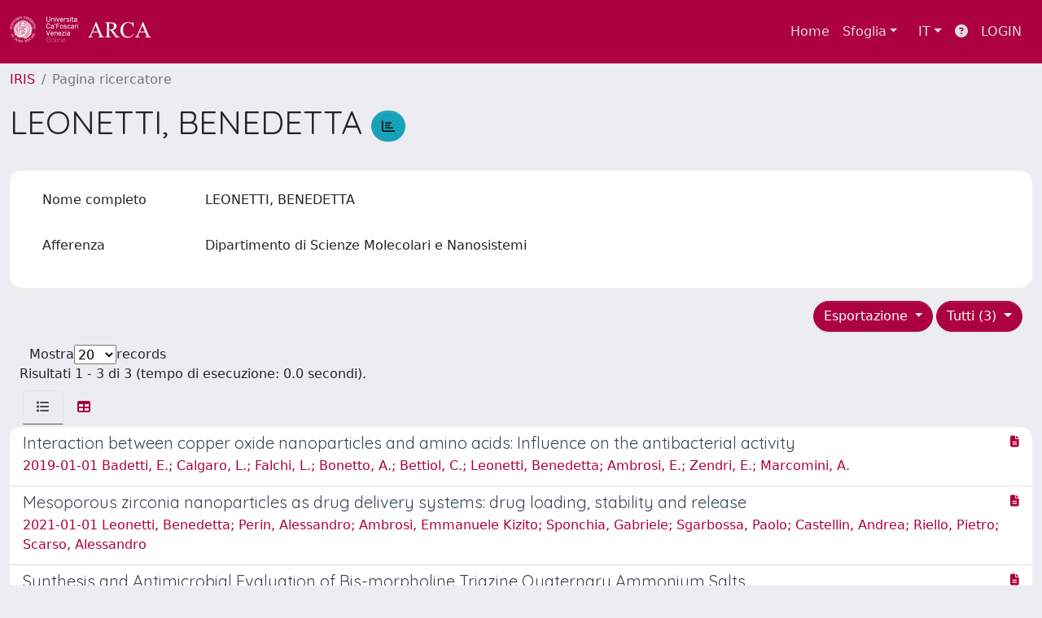

--- FILE ---
content_type: text/html;charset=utf-8
request_url: https://iris.unive.it/cris/rp/rp51468
body_size: 40674
content:
<!DOCTYPE html>
<html lang="it">
<head>
	<meta charset="utf-8">
	<meta http-equiv="X-UA-Compatible" content="IE=edge">
	<meta name="viewport" content="width=device-width, initial-scale=1.0">
	<meta name="google-site-verification" content="7QZkym7wdE6Ofm4DsQw0GUlkFYyi94buy2_82gHl0bI" /><link rel="shortcut icon"  href="/sr/favicon.ico" />
<link href="/sr/jstree/themes/default/style.min.css" rel="stylesheet" type="text/css"><link rel="stylesheet" href="/sr/jquery-ui/jquery-ui.min.css">
<link rel="stylesheet" type="text/css" href="https://static.cineca.it/jd/npm/jgrowl@1.4.9/jquery.jgrowl.min.css" />
<link rel="stylesheet" href="https://static.cineca.it/jd/npm/select2@4.0.13/dist/css/select2.min.css" />
<link rel="stylesheet" href="https://static.cineca.it/jd/npm/select2-bootstrap-5-theme@1.1.1/dist/select2-bootstrap-5-theme.min.css" />
<link rel="stylesheet" href="/sr/cineca/css/bootstrap-ricerca.min.css">
<link rel="stylesheet" href="/sr/local.css"><title>LEONETTI, BENEDETTA</title>
	<script src="https://static.cineca.it/jd/npm/jquery@3.7.1/dist/jquery.min.js" integrity="sha512-v2CJ7UaYy4JwqLDIrZUI/4hqeoQieOmAZNXBeQyjo21dadnwR+8ZaIJVT8EE2iyI61OV8e6M8PP2/4hpQINQ/g==" crossorigin="anonymous"></script>
<script type="text/javascript" src="/sr/jquery-ui/jquery-ui.min.js"></script>
<script type="text/javascript" src="/sr/jquery-ui-i18n/jquery.ui.datepicker-it.latest.js" charset="utf-8"></script>
<script src="https://static.cineca.it/jd/npm/bootstrap@5.2.3/dist/js/bootstrap.bundle.min.js" integrity="sha384-kenU1KFdBIe4zVF0s0G1M5b4hcpxyD9F7jL+jjXkk+Q2h455rYXK/7HAuoJl+0I4" crossorigin="anonymous"></script>
<script src="https://static.cineca.it/jd/npm/jgrowl@1.4.9/jquery.jgrowl.min.js"></script>
<script src="https://static.cineca.it/jd/npm/select2@4.0.13/dist/js/select2.full.min.js"></script>
<script type="text/javascript" src="/sr/jstree/jstree.min.js"></script><script type="text/javascript" src="/sr/jquery/js/jquery.displaytag-ajax-1.2.js"></script>
<script src="https://static.cineca.it/jd/npm/js-cookie@3.0.5/dist/js.cookie.min.js" integrity="sha256-WCzAhd2P6gRJF9Hv3oOOd+hFJi/QJbv+Azn4CGB8gfY=" crossorigin="anonymous" referrerpolicy="no-referrer"></script>
<script>
	var JQ = $;
	var j = $;
</script>
<script type="text/javascript">
</script>
<script type="text/javascript" src="/sr/cineca/js/cilea.js?fwkVersion=25.12.0.1"></script>
<script type="text/javascript" src="/sr/cineca/js/fragment.js?fwkVersion=25.12.0.1"></script>
<script type="text/javascript" src="/sr/cineca/js/treeview.js?fwkVersion=25.12.0.1"></script>
<script type="text/javascript" src="/sr/cineca/js/ap-tool.js?fwkVersion=25.12.0.1"></script>
<span style="display:none;" id="rememberToSaveText">Attenzione: i dati modificati non sono ancora stati salvati. Per confermare inserimenti o cancellazioni di voci è necessario confermare con il tasto SALVA/INSERISCI in fondo alla pagina</span>
<script type="text/javascript" src="/sr/cineca/js/print.js?fwkVersion=25.12.0.1"></script>
<script type="text/javascript" src="/sr/cineca/js/widget.js?fwkVersion=25.12.0.1"></script>
<script type="text/javascript" src="/sr/cineca/js/layout.js?fwkVersion=25.12.0.1"></script>




<script type="text/javascript">
	var authenticatedPersonId='';
	var authenticatedUser=false;
</script>
<script type="text/javascript" src="https://iris.unive.it/static/js/utils.js"></script>
	<script type="text/javascript" src="https://iris.unive.it/static/js/choice-support.js"></script>
<script type"text/javascript">
$(document).ready(function() {
	checkMoreless();
});
function checkMoreless() {
	if($('.moreless-more').length) {
		var more = $('<a class="btn-link"></a>').html('&nbsp;espandi');	
		more.click(function(){
			var moretext = $(this).next('.moreless-more');
			var lesstext = $(this).prev('.moreless-fixed');		
			lesstext.html(lesstext.html().substring(0, lesstext.html().length-3));		
			moretext.toggleClass('hide');
			$(this).toggleClass('hide');
			var less = $('<a class="btn-link"></a>').html('&nbsp;comprimi');
			less.click(function(){
				var moretext = $(this).prev('.moreless-more');
				moretext.toggleClass('hide');
				$(this).toggleClass('hide');
				moretext.prev('a').toggleClass('hide');
				var elements = document.getElementsByTagName('span');
				for (var i = 0; i < elements.length; i++) {				
					if((elements[i].className).indexOf('moreless-fixed') > -1) {
						if(elements[i].innerHTML.indexOf('...') == -1){
							elements[i].innerHTML=elements[i].innerHTML+'...';												
						}
					}
				}
			});
			moretext.after(less);
		});	
		$('.moreless-more').before(more);
		$('.moreless-more').toggleClass('hide');
		
	}
}
</script><script>
      window.customCookieJsonConfigPath='/sr/cookie-config.json';
    </script>
	<script src="https://static.iu.cineca.it/v1/default.js"></script>
	<script type="text/javascript">
	function isThirdPartyCookieEnabled() {
		var cookieString = Cookies.get('cc_cookie');
		if (cookieString==null||cookieString=="")
			return false;
		var cookieJson = JSON.parse(cookieString);
		var retValue = false;
		$.each(cookieJson.level , function (key, value) {
			if(value == 'thirdParty')
				retValue = true;
		});
		return retValue;
	}
	$(document).on('click', '.c-bn', function() { 
		Cookies.set('thirdParty',isThirdPartyCookieEnabled(), { path: '/'});
	});
	Cookies.set('thirdParty',isThirdPartyCookieEnabled(), { path: '/' });
	</script>
<script type="text/javascript">
	$(document).ready(function() {
		if (typeof trackEventCategoryDone === "undefined") {
			
			trackEvent('trackPageView');
		}
	});
	</script>
<script type="text/javascript" src="/sr/local.js?fwkVersion=25.12.0.1"></script>

	



</head>
<body class="body-default body-anonymous">
	



<header class="navbar navbar-expand-md navbar-dark sticky-top layout-top bg-primary iu-hide">
	<nav class="container-fluid flex-wrap flex-md-nowrap" aria-label="menu top">
		<a class="navbar-brand ps-0 pt-0 pb-0 pe-3" href="https://iris.unive.it/" aria-label="link homepage" id="uiLogoLink">
			<img src="/sr/logo_iris.png" alt="IRIS" id="uiLogoImg" class="d-block my-1 navbar-brand-img"/>
		</a>
		<a class="navbar-brand ps-3 pt-0 pb-0 pe-3 me-3" href="" aria-label="link homepage università" id="customerLogoLink">
			<img src="/sr/logo_customer.png" alt="IRIS" id="clientLogoImg" class="d-block my-1 navbar-brand-img"/>
		</a>
		<button class="navbar-toggler" type="button" data-bs-toggle="collapse" data-bs-target="#navbarSupportedContent" aria-controls="navbarSupportedContent" aria-expanded="false" aria-label="mostra/nascondi menu">
			<span class="fas fa-bars"></span>
		</button>
		<div class="collapse navbar-collapse" id="navbarSupportedContent">
			<ul class="navbar-nav flex-row flex-wrap pt-2 py-md-0">
				







	
</ul>
			<ul class="navbar-nav flex-row flex-wrap ms-md-auto">
				<li class="nav-item col-6 col-md-auto " id="topNavHome">
					<a class="nav-link p-2" href="https://iris.unive.it/">Home</a>
				</li>
				<li class="nav-item col-6 col-md-auto dropdown">
					<a class="nav-link p-2 dropdown-toggle" href="#" id="navbarDropdownBrowse" role="button" data-bs-toggle="dropdown" aria-haspopup="true" aria-expanded="false">
						Sfoglia</a>
					<div class="dropdown-menu" aria-labelledby="navbarDropdownBrowse">
						<a class="dropdown-item" href="https://iris.unive.it/community-list">Macrotipologie<br/>&amp;&nbsp;tipologie</a>
							<div class="dropdown-divider"></div>
						<a class="dropdown-item" href="https://iris.unive.it/browse?type=author">Autore</a>
						<a class="dropdown-item" href="https://iris.unive.it/browse?type=title">Titolo</a>
						<a class="dropdown-item" href="https://iris.unive.it/browse?type=type">Tipologia</a>
						<a class="dropdown-item" href="https://iris.unive.it/browse?type=subjectSsd">Settore Scientifico Disciplinare</a>
						</div>
				</li>
			</ul>
			<form class="navbar-search-top d-flex" action="https://iris.unive.it/simple-search" method="get" role="search">
				<div class="input-group p-2">
					<input class="form-control bg-primary layout-top-input" type="search" placeholder="Cerca&nbsp;nel&nbsp;repository" name="query" id="tequery" size="25" aria-label="Cerca&nbsp;nel&nbsp;repository">
					<button class="btn btn-primary layout-top-input-btn" type="submit"><span class="fas fa-search"></span></button>
				</div>
			</form>
			<ul class="navbar-nav flex-row flex-wrap">
		 		<li class="nav-item col-6 col-md-auto dropdown">
					<a class="nav-link p-2 dropdown-toggle" href="#" id="navbarDropdownLanguage" role="button" data-bs-toggle="dropdown" aria-haspopup="true" aria-expanded="false">
						IT</a>
					<div class="dropdown-menu dropdown-menu-end" aria-labelledby="navbarDropdownLanguage">
						<a class="dropdown-item" href="javascript:reloadLanguageModuleAll('https://iris.unive.it',['bi','rm','gw','ma','','saiku','ap'],'/language/change.json','it');" ><img src="/sr/cineca/images/flag/flag_it.png" alt="Italiano" title=""/>&nbsp;Italiano</a>
						<a class="dropdown-item" href="javascript:reloadLanguageModuleAll('https://iris.unive.it',['bi','rm','gw','ma','','saiku','ap'],'/language/change.json','en');" ><img src="/sr/cineca/images/flag/flag_en.png" alt="English" title="English"/>&nbsp;English</a>
							</div>
				</li>
				<li class="nav-item col-6 col-md-auto ">
					









<script type="text/javascript">
<!-- Javascript starts here
document.write('<a class="nav-link p-2" href="#" onClick="var popupwin = window.open(\'https://wiki.u-gov.it/confluence/x/HJEWAw\',\'dspacepopup\',\'height=600,width=850,resizable,scrollbars\');popupwin.focus();return false;"><span class="fas fa-question-circle" title="Aiuto"></span></a>');
// -->
</script><noscript><a href="https://wiki.u-gov.it/confluence/x/HJEWAw" target="dspacepopup"><span class="fas fa-question-circle" title="Aiuto"></span></a></noscript>
</li>
				<li class="nav-item col-6 col-md-auto dropdown"><a class="nav-link p-2" href="https://iris.unive.it/securityLanding.htm">LOGIN</a></li>
				</ul>
		</div>
	</nav>
</header>




<div class="site-header iu-hide bg-secondary text-white">
				<div class="site-title CinecaSiteIntroduction" id="headerText">
					<div>
						 </div>
				</div>
			</div>
		<div class="container-xxl ps-0 pe-0 layout-no-sidebar" id="mainContainerDiv">
		



<main class="layout-main" id="content">
			<div class="container-fluid page-content">
	        	<nav aria-label="breadcrumb" class="mt-2 iu-hide">
	<form name="breadCrumbsForm" id="breadCrumbsForm" method="post">
		<ol class="breadcrumb rounded">
			<li class="breadcrumb-item"><a href="/">IRIS</a></li>
	<li class="breadcrumb-item active">Pagina ricercatore</li></ol>
	</form>
</nav>








































<h1>
	LEONETTI, BENEDETTA
	<a class="statisticsLink btn btn-info" href="/cris/rp/rp51468/statistics"> <span class="far fa-chart-bar"></span></a>
</h1>
<div class="float-end">
	<div class="btn-group" style="margin-bottom: 10px;">
		




		

		
	</div>
</div>
<div class="clearfix"></div>
<div class="card mt-1">
	<div class="card-body">
		<div class="row">
			
			
			






















































































<script type="text/javascript">
function toggleDiv(div) {
	JQ("#"+div).slideToggle(300);
}
</script>



	














	
	
	
	


	
	
	
		
		
		
	
		
	
	
	
	
	
	
	





	
	
		
		
		
		
		
		
	
	
	

























	
	
	
	
	
	
	<div class="line form-group row mb-2 mt-2" id="displayValue_line" >
		
		<div class="line-label col-md-2"><label for="displayValue" class="control-label  ">
	<span class="line-label-text">Nome completo</span>
	
	
    	
        
        	
			
        
    
	
	
</label></div>
		<div class="line-content col-sm-10" id="displayValue_content">
			
				
				<p class="form-control-static" id="displayValue">
	  		
				
				
					
					LEONETTI, BENEDETTA
				
				
	 	    
	 	    &nbsp;
	 	    
		 	    
				
				
	 		
	 		</p>
			
			
			
			
		</div>
	</div>



			
			
				






















































































<script type="text/javascript">
function toggleDiv(div) {
	JQ("#"+div).slideToggle(300);
}
</script>



	














	
	
	
	


	
	
	
		
		
		
	
		
	
	
	
	
	
	
	





	
	
		
		
		
		
		
		
	
	
	

























	
	
	
	
	
	
	<div class="line form-group row mb-2 mt-2" id="appartenenza_line" >
		
		<div class="line-label col-md-2"><label for="appartenenza" class="control-label  ">
	<span class="line-label-text">Afferenza</span>
	
	
    	
        
        	
			
        
    
	
	
</label></div>
		<div class="line-content col-sm-10" id="appartenenza_content">
			
				
				<p class="form-control-static" id="appartenenza">
	  		
				
				
					
					Dipartimento di Scienze Molecolari e Nanosistemi
				
				
	 	    
	 	    &nbsp;
	 	    
		 	    
				
				
	 		
	 		</p>
			
			
			
			
		</div>
	</div>



			
			
			
			
			
			
			
			
			
			
			
			
			
			
			
			
			
		</div>
	</div>
</div>


		<div class="row mt-3">
			<div class="col-md-12 float-right">
			
				<div class="dropdown">
					<button type="button" class="float-end btn btn-primary dropdown-toggle" data-bs-toggle="dropdown" data-bs-auto-close="true" aria-expanded="false">
						Tutti (3)
					</button>
					<ul class="dropdown-menu dropdown-menu-end" aria-labelledby="defaultDropdown">
						
							<li><a class="dropdown-item" href="/cris/rp/rp51468?type=all">Tutti (3)</a></li>
						
					</ul>
				</div>
			
				<div class="dropdown">
					<button type="button" class="float-end btn btn-primary me-md-1 dropdown-toggle" data-bs-toggle="dropdown" data-bs-auto-close="true" aria-expanded="false">
						Esportazione
					</button>
					<ul class="dropdown-menu dropdown-menu-end" aria-labelledby="defaultDropdown" id="exportreferences">
						
							
							<li><a class="dropdown-item actionexport" href="#" data-format="refman">RIS</a></li>
						
							
							<li><a class="dropdown-item actionexport" href="#" data-format="endnote">EndNote</a></li>
						
							
							<li><a class="dropdown-item actionexport" href="#" data-format="bibtex">BibTeX</a></li>
						
							
							<li><a class="dropdown-item actionexport" href="#" data-format="excel">Excel</a></li>
						
							
							<li><a class="dropdown-item actionexport" href="#" data-format="dspace_csv">CSV</a></li>
						
							
							<li><a class="dropdown-item actionexport" href="#" data-format="refworks">RefWorks</a></li>
						
					</ul>
					<form class="form-inline"  id="exportform" action="/references.htm" class="hidden" method="post">
						<input type="hidden" name="format" value=""/>
						
							
							<input type="hidden" name="item_id" value="e4239de2-db80-7180-e053-3705fe0a3322" />
						
							
							<input type="hidden" name="item_id" value="e4239de3-2bc6-7180-e053-3705fe0a3322" />
						
							
							<input type="hidden" name="item_id" value="e4239de3-4383-7180-e053-3705fe0a3322" />
						
					</form>
				</div>
			</div>
		</div>
	<div class="row align-items-center mt-3 mb-2">
		
		<div class="row">
			<div class="d-flex justify-content-start">
				Mostra
				<select id="page_size_select"> 
				
				
					
						
						
							<option>20</option>
						
					       
				
					
						
						
							<option>30</option>
						
					       
				
					
						
						
							<option>50</option>
						
					       
				
					
						
						
							<option>100</option>
						
					       
				
				</select>
				 records
			</div>
			</div>
		<div class="col">
			Risultati 1 - 3 di 3 (tempo di esecuzione: 0.0 secondi).
		</div>
		
		<form id="sortform" action="/cris/rp/rp51468" method="get">
			<input id="start" type="hidden" name="start" value="0"/>
			<input id="sortBy" type="hidden" name="sortBy" value="-1"/>
			<input id="order" type="hidden" name="order" value="ASC" />
			<input id="type" type="hidden" name="type" value="all" />
		</form>
	</div>		
		





























<ul class="nav nav-tabs card-header-tabs ms-3 me-3">
	<li class="nav-item"><a class="nav-link active" data-bs-toggle="tab" href="#listView" id="listViewLi"><i class="fas fa-list" title="lista"></i></a></li>
	<li class="nav-item"><a class="nav-link" data-bs-toggle="tab" href="#tableView" id="tableViewLi"><i class="fas fa-table" title="tabella"></i></a></li>
	
</ul>
<div class="tab-content mt-1">




















	
		
		
	
	
	
	

<div class="card  tab-pane fade active show" id="listView">
	
	
		
			 <ul class="list-group list-group-flush">
			   
	
		
		
			
			
				
			
		
		<a class="list-group-item list-group-item-action" href="/handle/10278/3715938">
			
			
			
			
			<div class="d-flex w-100 justify-content-between">
				<h5 class="mb-1 text-secondary">Interaction between copper oxide nanoparticles and amino acids: Influence on the antibacterial activity</h5>
				<small><i class="fas fa-file-alt tip" title="file in accesso aperto"></i></small>
			</div>
			<p class="mb-1">2019-01-01 Badetti, E.; Calgaro, L.; Falchi, L.; Bonetto, A.; Bettiol, C.; Leonetti, Benedetta; Ambrosi, E.; Zendri, E.; Marcomini, A.</p>
		</a>
	
		
		
			
			
				
			
		
		<a class="list-group-item list-group-item-action" href="/handle/10278/3736193">
			
			
			
			
			<div class="d-flex w-100 justify-content-between">
				<h5 class="mb-1 text-secondary">Mesoporous zirconia nanoparticles as drug delivery systems: drug loading, stability and release</h5>
				<small><i class="fas fa-file-alt tip" title="file in accesso aperto"></i></small>
			</div>
			<p class="mb-1">2021-01-01 Leonetti, Benedetta; Perin, Alessandro; Ambrosi, Emmanuele Kizito; Sponchia, Gabriele; Sgarbossa, Paolo; Castellin, Andrea; Riello, Pietro; Scarso, Alessandro</p>
		</a>
	
		
		
			
			
				
			
		
		<a class="list-group-item list-group-item-action" href="/handle/10278/3742030">
			
			
			
			
			<div class="d-flex w-100 justify-content-between">
				<h5 class="mb-1 text-secondary">Synthesis and Antimicrobial Evaluation of Bis-morpholine Triazine Quaternary Ammonium Salts</h5>
				<small><i class="fas fa-file-alt tip" title="file in accesso aperto"></i></small>
			</div>
			<p class="mb-1">2021-01-01 Morandini, Andrea; Leonetti, Benedetta; Riello, Pietro; Sole, Roberto; Gatto, Vanessa; Caligiuri, Isabella; Rizzolio, Flavio; Beghetto, Valentina</p>
		</a>
	

			  </ul>
		
		
	
	
</div>






















	
		
		
	
	
	
	

<div class="card  tab-pane fade" id="tableView">
	
	
		
		
			<div class="card-body" id="tableView_body">
				
<table align="center" class="table table-striped table-hover" summary="This table browses all dspace content" style="width: ; table-layout: fixed;">
	<thead>
		
		<tr id="r_1">
			
				
				
				
				
				<th id="t_1_1" class="oddRowOddCol">
					
						
						Titolo
					
				 </th>
			
				
				
				
				
				<th id="t_1_2" class="oddRowEvenCol">
					
						
						Data di pubblicazione
					
				 </th>
			
				
				
				
				
				<th id="t_1_3" class="oddRowOddCol">
					
						
						Autori
					
				 </th>
			
				
				
				
				
				<th id="t_1_4" class="oddRowEvenCol">
					
						
						Tipo
					
				 </th>
			
				
				
				
				
				<th id="t_1_5" class="oddRowOddCol">
					
						
						File	
					
				 </th>
			
				
				
				
				
				<th id="t_1_6" class="oddRowEvenCol">
					
						
						Abstract
					
				 </th>
			
			
		</tr>
	</thead>
	<tbody>
		
			<tr id="r_2">
				
				
				
					
					
					
					
					
					
					<td id="t_2_1" headers="t_2_1" class="evenRowOddCol">
						




























	
	


	
		
		
		
		
		
	





	
	
	
	
	
		
		
		
	
	
	


<a href="/handle/10278/3715938">Interaction between copper oxide nanoparticles and amino acids: Influence on the antibacterial activity</a>


					</td>
				
					
					
					
					
					
					
					<td id="t_2_2" headers="t_2_2" nowrap="nowrap" align="right" class="evenRowEvenCol">
						




























	
	


	
		
		
		
		
		
	





	
	
	
	
	
	
	
		
		
		
		
		
		
		
		
			
			
				
					
					
				
				
				
				
				
				
				
				
				
				
				
				
			
			
		
		
		
		
	


<em>1-gen-2019</em>


					</td>
				
					
					
					
					
					
					
					<td id="t_2_3" headers="t_2_3" class="evenRowOddCol">
						




























	
	


	
		
		
		
		
		
	





	
	
	
	
	
	
	
		
		
		
		
		
			
			
			
		
		
		
		
			
			
				
				
				
					
					
						
							
						
						
					
				
				
				
				
				
				
				
				
				
				
			
			
		
			
			
				
				
				
					
					
						
							
						
						
					
				
				
				
				
				
				
				
				
				
				
			
			
		
			
			
				
				
				
					
					
						
							
						
						
					
				
				
				
				
				
				
				
				
				
				
			
			
		
			
			
				
				
				
					
					
						
							
						
						
					
				
				
				
				
				
				
				
				
				
				
			
			
		
			
			
				
				
				
					
					
						
							
						
						
					
				
				
				
				
				
				
				
				
				
				
			
			
		
			
			
				
				
				
					
					
						
							
						
						
					
				
				
				
				
				
				
				
				
				
				
			
			
		
			
			
				
				
				
					
					
						
							
						
						
					
				
				
				
				
				
				
				
				
				
				
			
			
		
			
			
				
				
				
					
					
						
							
						
						
					
				
				
				
				
				
				
				
				
				
				
			
			
		
			
			
				
				
				
					
					
						
							
						
						
					
				
				
				
				
				
				
				
				
				
				
			
			
		
		
		
		
	


<em><span class="badge bg-success contributor internalContributor internalContributore4239de2-db80-7180-e053-3705fe0a3322 me-1"><a href="/cris/rp/rp04205" class="authority author">Badetti E.</a></span><span class="badge bg-success contributor internalContributor internalContributore4239de2-db80-7180-e053-3705fe0a3322 me-1"><a href="/cris/rp/rp21908" class="authority author">Calgaro L.</a></span><span class="badge bg-success contributor internalContributor internalContributore4239de2-db80-7180-e053-3705fe0a3322 me-1"><a href="/cris/rp/rp03124" class="authority author">Falchi L.</a></span><span class="badge bg-success contributor internalContributor internalContributore4239de2-db80-7180-e053-3705fe0a3322 me-1"><a href="/cris/rp/rp18908" class="authority author">Bonetto A.</a></span><span class="badge bg-success contributor internalContributor internalContributore4239de2-db80-7180-e053-3705fe0a3322 me-1"><a href="/cris/rp/rp05402" class="authority author">Bettiol C.</a></span><span class="badge bg-success contributor internalContributor internalContributore4239de2-db80-7180-e053-3705fe0a3322 me-1"><a href="/cris/rp/rp51468" class="authority author">LEONETTI, BENEDETTA</a></span><span class="badge bg-success contributor internalContributor internalContributore4239de2-db80-7180-e053-3705fe0a3322 me-1"><a href="/cris/rp/rp06345" class="authority author">Ambrosi E.</a></span><span class="badge bg-success contributor internalContributor internalContributore4239de2-db80-7180-e053-3705fe0a3322 me-1"><a href="/cris/rp/rp00576" class="authority author">Zendri E.</a></span><span class="badge bg-success contributor internalContributor internalContributore4239de2-db80-7180-e053-3705fe0a3322 me-1"><a href="/cris/rp/rp03898" class="authority author">Marcomini A.</a></span></em>


					</td>
				
					
					
					
					
					
					
					<td id="t_2_4" headers="t_2_4" class="evenRowEvenCol">
						




























	
	


	
		
		
		
		
		
	





	
	
	
	
	
	
	
		
		
		
		
		
		
		
		
			
			
				
				
				
				
				
				
				
				
				
				
				
				
					
				
			
			
		
		
		
		
	


<em>2.1 Articolo su rivista</em>


					</td>
				
					
					
					
					
					
					
					<td id="t_2_5" headers="t_2_5" class="evenRowOddCol">
						




























	
	


	
		
		
		
		
		
	





	
		
			
		
	
	
	
	
	
	
	


<span><i class="fas fa-file-alt tip" title="file in accesso aperto"></i></span>


					</td>
				
					
					
					
					
					
					
					<td id="t_2_6" headers="t_2_6" class="evenRowEvenCol">
						




























	
	


	
		
		
		
		
		
	





	
	
	
	
	
	
		
	
	


-


					</td>
				
					
			</tr>
		
			<tr id="r_3">
				
				
				
					
					
					
					
					
					
					<td id="t_3_1" headers="t_3_1" class="oddRowOddCol">
						




























	
	


	
		
		
		
		
		
	





	
	
	
	
	
		
		
		
	
	
	


<a href="/handle/10278/3736193">Mesoporous zirconia nanoparticles as drug delivery systems: drug loading, stability and release</a>


					</td>
				
					
					
					
					
					
					
					<td id="t_3_2" headers="t_3_2" nowrap="nowrap" align="right" class="oddRowEvenCol">
						




























	
	


	
		
		
		
		
		
	





	
	
	
	
	
	
	
		
		
		
		
		
		
		
		
			
			
				
					
					
				
				
				
				
				
				
				
				
				
				
				
				
			
			
		
		
		
		
	


<em>1-gen-2021</em>


					</td>
				
					
					
					
					
					
					
					<td id="t_3_3" headers="t_3_3" class="oddRowOddCol">
						




























	
	


	
		
		
		
		
		
	





	
	
	
	
	
	
	
		
		
		
		
		
			
			
			
		
		
		
		
			
			
				
				
				
					
					
						
							
						
						
					
				
				
				
				
				
				
				
				
				
				
			
			
		
			
			
				
				
				
					
					
						
						
							
							
						
					
				
				
				
				
				
				
				
				
				
				
			
			
		
			
			
				
				
				
					
					
						
							
						
						
					
				
				
				
				
				
				
				
				
				
				
			
			
		
			
			
				
				
				
					
					
						
							
						
						
					
				
				
				
				
				
				
				
				
				
				
			
			
		
			
			
				
				
				
					
					
						
							
						
						
					
				
				
				
				
				
				
				
				
				
				
			
			
		
			
			
				
				
				
					
					
						
						
							
							
						
					
				
				
				
				
				
				
				
				
				
				
			
			
		
			
			
				
				
				
					
					
						
							
						
						
					
				
				
				
				
				
				
				
				
				
				
			
			
		
			
			
				
				
				
					
					
						
							
						
						
					
				
				
				
				
				
				
				
				
				
				
			
			
		
		
		
		
	


<em><span class="badge bg-success contributor internalContributor internalContributore4239de3-2bc6-7180-e053-3705fe0a3322 me-1"><a href="/cris/rp/rp51468" class="authority author">Leonetti, Benedetta</a></span><span class="contributor externalContributor externalContributore4239de3-2bc6-7180-e053-3705fe0a3322 me-1" style="display:none;"><span class="badge bg-secondary">Perin, Alessandro</span></span><span class="badge bg-success contributor internalContributor internalContributore4239de3-2bc6-7180-e053-3705fe0a3322 me-1"><a href="/cris/rp/rp06345" class="authority author">Ambrosi, Emmanuele Kizito</a></span><span class="badge bg-success contributor internalContributor internalContributore4239de3-2bc6-7180-e053-3705fe0a3322 me-1"><a href="/cris/rp/rp05975" class="authority author">Sponchia, Gabriele</a></span><span class="badge bg-success contributor internalContributor internalContributore4239de3-2bc6-7180-e053-3705fe0a3322 me-1"><a href="/cris/rp/rp19188" class="authority author">Sgarbossa, Paolo</a></span><span class="contributor externalContributor externalContributore4239de3-2bc6-7180-e053-3705fe0a3322 me-1" style="display:none;"><span class="badge bg-secondary">Castellin, Andrea</span></span><span class="badge bg-success contributor internalContributor internalContributore4239de3-2bc6-7180-e053-3705fe0a3322 me-1"><a href="/cris/rp/rp02806" class="authority author">Riello, Pietro</a></span><span class="badge bg-success contributor internalContributor internalContributore4239de3-2bc6-7180-e053-3705fe0a3322 me-1"><a href="/cris/rp/rp02920" class="authority author">Scarso, Alessandro</a></span></em>


	<span onclick="JQ('.externalContributore4239de3-2bc6-7180-e053-3705fe0a3322').toggle();JQ('.showExternalTexte4239de3-2bc6-7180-e053-3705fe0a3322').toggle();JQ('.hideExternalTexte4239de3-2bc6-7180-e053-3705fe0a3322').toggle();" class="badge bg-secondary me-1 cursor-pointer">
		<span class="showExternalTexte4239de3-2bc6-7180-e053-3705fe0a3322">+ <span class="fas fa-users" title="mostra contributor esterni"></span></span>
		<span class="hideExternalTexte4239de3-2bc6-7180-e053-3705fe0a3322" style="display:none;">- <span class="fas fa-user" title="nascondi contributor esterni"></span></span>
	</span>

					</td>
				
					
					
					
					
					
					
					<td id="t_3_4" headers="t_3_4" class="oddRowEvenCol">
						




























	
	


	
		
		
		
		
		
	





	
	
	
	
	
	
	
		
		
		
		
		
		
		
		
			
			
				
				
				
				
				
				
				
				
				
				
				
				
					
				
			
			
		
		
		
		
	


<em>2.1 Articolo su rivista</em>


					</td>
				
					
					
					
					
					
					
					<td id="t_3_5" headers="t_3_5" class="oddRowOddCol">
						




























	
	


	
		
		
		
		
		
	





	
		
			
		
	
	
	
	
	
	
	


<span><i class="fas fa-file-alt tip" title="file in accesso aperto"></i></span>


					</td>
				
					
					
					
					
					
					
					<td id="t_3_6" headers="t_3_6" class="oddRowEvenCol">
						




























	
	


	
		
		
		
		
		
	





	
	
	
	
	
	
		
	
	


-


					</td>
				
					
			</tr>
		
			<tr id="r_4">
				
				
				
					
					
					
					
					
					
					<td id="t_4_1" headers="t_4_1" class="evenRowOddCol">
						




























	
	


	
		
		
		
		
		
	





	
	
	
	
	
		
		
		
	
	
	


<a href="/handle/10278/3742030">Synthesis and Antimicrobial Evaluation of Bis-morpholine Triazine Quaternary Ammonium Salts</a>


					</td>
				
					
					
					
					
					
					
					<td id="t_4_2" headers="t_4_2" nowrap="nowrap" align="right" class="evenRowEvenCol">
						




























	
	


	
		
		
		
		
		
	





	
	
	
	
	
	
	
		
		
		
		
		
		
		
		
			
			
				
					
					
				
				
				
				
				
				
				
				
				
				
				
				
			
			
		
		
		
		
	


<em>1-gen-2021</em>


					</td>
				
					
					
					
					
					
					
					<td id="t_4_3" headers="t_4_3" class="evenRowOddCol">
						




























	
	


	
		
		
		
		
		
	





	
	
	
	
	
	
	
		
		
		
		
		
			
			
			
		
		
		
		
			
			
				
				
				
					
					
						
							
						
						
					
				
				
				
				
				
				
				
				
				
				
			
			
		
			
			
				
				
				
					
					
						
							
						
						
					
				
				
				
				
				
				
				
				
				
				
			
			
		
			
			
				
				
				
					
					
						
							
						
						
					
				
				
				
				
				
				
				
				
				
				
			
			
		
			
			
				
				
				
					
					
						
							
						
						
					
				
				
				
				
				
				
				
				
				
				
			
			
		
			
			
				
				
				
					
					
						
							
						
						
					
				
				
				
				
				
				
				
				
				
				
			
			
		
			
			
				
				
				
					
					
						
						
							
							
						
					
				
				
				
				
				
				
				
				
				
				
			
			
		
			
			
				
				
				
					
					
						
							
						
						
					
				
				
				
				
				
				
				
				
				
				
			
			
		
			
			
				
				
				
					
					
						
							
						
						
					
				
				
				
				
				
				
				
				
				
				
			
			
		
		
		
		
	


<em><span class="badge bg-success contributor internalContributor internalContributore4239de3-4383-7180-e053-3705fe0a3322 me-1"><a href="/cris/rp/rp29665" class="authority author">Morandini Andrea</a></span><span class="badge bg-success contributor internalContributor internalContributore4239de3-4383-7180-e053-3705fe0a3322 me-1"><a href="/cris/rp/rp51468" class="authority author">Leonetti Benedetta</a></span><span class="badge bg-success contributor internalContributor internalContributore4239de3-4383-7180-e053-3705fe0a3322 me-1"><a href="/cris/rp/rp02806" class="authority author">Riello Pietro</a></span><span class="badge bg-success contributor internalContributor internalContributore4239de3-4383-7180-e053-3705fe0a3322 me-1"><a href="/cris/rp/rp28404" class="authority author">Sole Roberto</a></span><span class="badge bg-success contributor internalContributor internalContributore4239de3-4383-7180-e053-3705fe0a3322 me-1"><a href="/cris/rp/rp07147" class="authority author">Gatto Vanessa</a></span><span class="contributor externalContributor externalContributore4239de3-4383-7180-e053-3705fe0a3322 me-1" style="display:none;"><span class="badge bg-secondary">Caligiuri Isabella</span></span><span class="badge bg-success contributor internalContributor internalContributore4239de3-4383-7180-e053-3705fe0a3322 me-1"><a href="/cris/rp/rp35423" class="authority author">Rizzolio Flavio</a></span><span class="badge bg-success contributor internalContributor internalContributore4239de3-4383-7180-e053-3705fe0a3322 me-1"><a href="/cris/rp/rp02831" class="authority author">Beghetto Valentina</a></span></em>


	<span onclick="JQ('.externalContributore4239de3-4383-7180-e053-3705fe0a3322').toggle();JQ('.showExternalTexte4239de3-4383-7180-e053-3705fe0a3322').toggle();JQ('.hideExternalTexte4239de3-4383-7180-e053-3705fe0a3322').toggle();" class="badge bg-secondary me-1 cursor-pointer">
		<span class="showExternalTexte4239de3-4383-7180-e053-3705fe0a3322">+ <span class="fas fa-users" title="mostra contributor esterni"></span></span>
		<span class="hideExternalTexte4239de3-4383-7180-e053-3705fe0a3322" style="display:none;">- <span class="fas fa-user" title="nascondi contributor esterni"></span></span>
	</span>

					</td>
				
					
					
					
					
					
					
					<td id="t_4_4" headers="t_4_4" class="evenRowEvenCol">
						




























	
	


	
		
		
		
		
		
	





	
	
	
	
	
	
	
		
		
		
		
		
		
		
		
			
			
				
				
				
				
				
				
				
				
				
				
				
				
					
				
			
			
		
		
		
		
	


<em>2.1 Articolo su rivista</em>


					</td>
				
					
					
					
					
					
					
					<td id="t_4_5" headers="t_4_5" class="evenRowOddCol">
						




























	
	


	
		
		
		
		
		
	





	
		
			
		
	
	
	
	
	
	
	


<span><i class="fas fa-file-alt tip" title="file in accesso aperto"></i></span>


					</td>
				
					
					
					
					
					
					
					<td id="t_4_6" headers="t_4_6" class="evenRowEvenCol">
						




























	
	


	
		
		
		
		
		
	





	
	
	
	
	
	
		
	
	


-


					</td>
				
					
			</tr>
		
	</tbody>
</table>
 
			</div>
		
	
	
</div>


 </div>
 <script>

 $(document).ready(function(){
     $('a[data-bs-toggle="tab"]').on('show.bs.tab', function(e) {
         localStorage.setItem('activeTab', $(e.target).attr('href'));
     });
     var activeTab = localStorage.getItem('activeTab');
     if(activeTab){
    	 $('a[href="' + activeTab + '"]').tab('show');
     }
 });
</script>
			<script type="text/javascript"><!--
			function sortBy(sortBy, order) {
		        j('#sortBy').val(sortBy);
		        j('#order').val(order);
		        j('#sortform').submit();        
		    }
			function changeStart(newStart) {
				console.log('is working')
		        j('#start').val(newStart);
				$('<input>').attr({
				    type: 'hidden',
				    id: 'rpp',
				    name: 'rpp',
				    value: $('#page_size_select').find(":selected").text()
				}).appendTo('#sortform');
		        j('#sortform').submit();
		    }
			    j(document).ready(function(){
					
					j('.actionexport').click(function(){
						j('#exportform input[name="format"]').val(
								j(this).attr('data-format'));
						j('#exportform').submit();
					});
			    });
			--></script>
			
	



<script>
$('#page_size_select').on('change', function() {
	$('<input>').attr({
	    type: 'hidden',
	    id: 'rpp',
	    name: 'rpp',
	    value: $(this).find(":selected").text()
	}).appendTo('#sortform');
	$('#sortform').submit();
});
</script>
				



<script type="text/javascript">
	function showAbout() {
		jQuery.ajax({
			url: "/about.modal",
			type: 'GET',
			success: function(data) {
                var $modal = jQuery(data);
				jQuery('body').append($modal);
                $modal.filter('.modal').modal('show');
                $modal.filter('.modal').on('hidden.bs.modal', function(){
                	$modal.remove();
				});
                $modal.attr('id','modal_about');
                $modal.modal('show')
			},
			error: function(data,extStatus, errorThrown) {
				$.jGrowl('errore generico di comunicazione', { sticky: true, theme: 'bg-danger text-white' });
			}
		});
	}
	function showCookies() {
		showCookieSettings();
	}
	function showPrivacyInfo() {
		window.open('/aboutPrivacyInfo.htm', '_blank').focus();
	}	
</script>
<script type="text/javascript">
	function asn1820List() {
		




		jQuery('#asn1820-div').modal('show');
			
	}
	</script>
	<div class="modal fade" id="asn1820-div" tabindex="-1" role="dialog" aria-labelledby="asn1820Label" aria-hidden="true">
		<div class="modal-dialog">
			<div class="modal-content">
				<div class="modal-header">
					<h4 class="modal-title" id="asn1820Label">simulazione ASN</h4>
					<button type="button" class="btn-close" data-bs-dismiss="modal" aria-hidden="true"></button>
				</div>
				<div class="modal-body with-padding">
					Il report seguente simula gli indicatori relativi alla propria produzione scientifica in relazione alle soglie ASN 2023-2025 del proprio SC/SSD. Si ricorda che il superamento dei valori soglia (almeno 2 su 3) è requisito necessario ma non sufficiente al conseguimento dell'abilitazione.<br/>La simulazione si basa sui dati ARCA e sugli indicatori bibliometrici alla data indicata e non tiene conto di eventuali periodi di congedo obbligatorio, che in sede di domanda ASN danno diritto a incrementi percentuali dei valori. La simulazione può differire dall'esito di un’eventuale domanda ASN sia per errori di catalogazione e/o dati mancanti in ARCA, sia per la variabilità dei dati bibliometrici nel tempo. Si consideri che ANVUR calcola i valori degli indicatori all'ultima data utile per la presentazione delle domande.<br/><br/>La presente simulazione è stata realizzata sulla base delle specifiche raccolte sul tavolo ER del Focus Group IRIS coordinato dall’Università di Modena e Reggio Emilia e delle regole riportate nel DM 598/2018 e allegata Tabella A. Cineca, l’Università di Modena e Reggio Emilia e il Focus Group IRIS non si assumono alcuna responsabilità in merito all’uso che il diretto interessato o terzi faranno della simulazione. Si specifica inoltre che la simulazione contiene calcoli effettuati con dati e algoritmi di pubblico dominio e deve quindi essere considerata come un mero ausilio al calcolo svolgibile manualmente o con strumenti equivalenti.</div>
				<div class="modal-footer">
					<button type="button" class="btn btn-secondary" data-bs-dismiss="modal">Annulla</button>
					<button type="button" class="btn btn-primary" onclick="location.href='/bi/asn1820/widgetSearch.htm?CLEAR&dataType=MV'">procedi</button>
				</div>
			</div>
		</div>
	</div>
<div class="modal fade" id="genericFragmentErrorModal" tabindex="-1" role="dialog" aria-labelledby="modal-title" aria-hidden="true" style="z-index: 10000">
	<div class="modal-dialog">	
		<div class="modal-content">
			<div class="modal-header">
				<h4 class="modal-title">Errore</h4>
				<button aria-hidden="true" data-bs-dismiss="modal" class="btn-close" type="button"></button>						
			</div>
			<div class="modal-body with-padding">					
				<div class="callout alert bg-danger">
					<h5>Errore</h5>
					<p id="genericFragmentErrorModalContent"></p>
				</div>
			</div>
		</div>
	</div>	
</div>
<script type="text/javascript">
	var forceLogindModuleMap = reloadInit(['bi','rm','gw','ma','','saiku','ap']);
	</script>
</div>
		</main>
	</div>
	<div class="clearfix"></div>
<footer class="bd-footer py-2 mt-2 bg-light d-flex justify-content-between fw-bold iu-hide">
	<div class="ms-2">
		Powered by <a class="text-decoration-none" href="https://www.cineca.it/sistemi-informativi-universita/ricerca/iris-la-gestione-della-ricerca">IRIS</a>	<span style="margin-left: 10px; margin-right: 10px;">-</span>	<a class="text-decoration-none" onclick="showAbout();" href="#">about IRIS</a>	<span style="margin-left: 10px; margin-right: 10px;">-</span>	<a class="text-decoration-none" onclick="showCookies();" href="#">Utilizzo dei cookie</a></div>
	<div class="me-2">
		





	<a href="http://www.cineca.it" target="_blank"><img alt="Logo CINECA" height="15px;" src="/sr/cineca/images/interface/logo-cineca-small-white.png"></a>
	
<span>&nbsp;Copyright&nbsp;&copy;&nbsp;2025&nbsp;</span><a href="/htmlmap" style="display:none;"></a></div>
</footer></body>
</html>